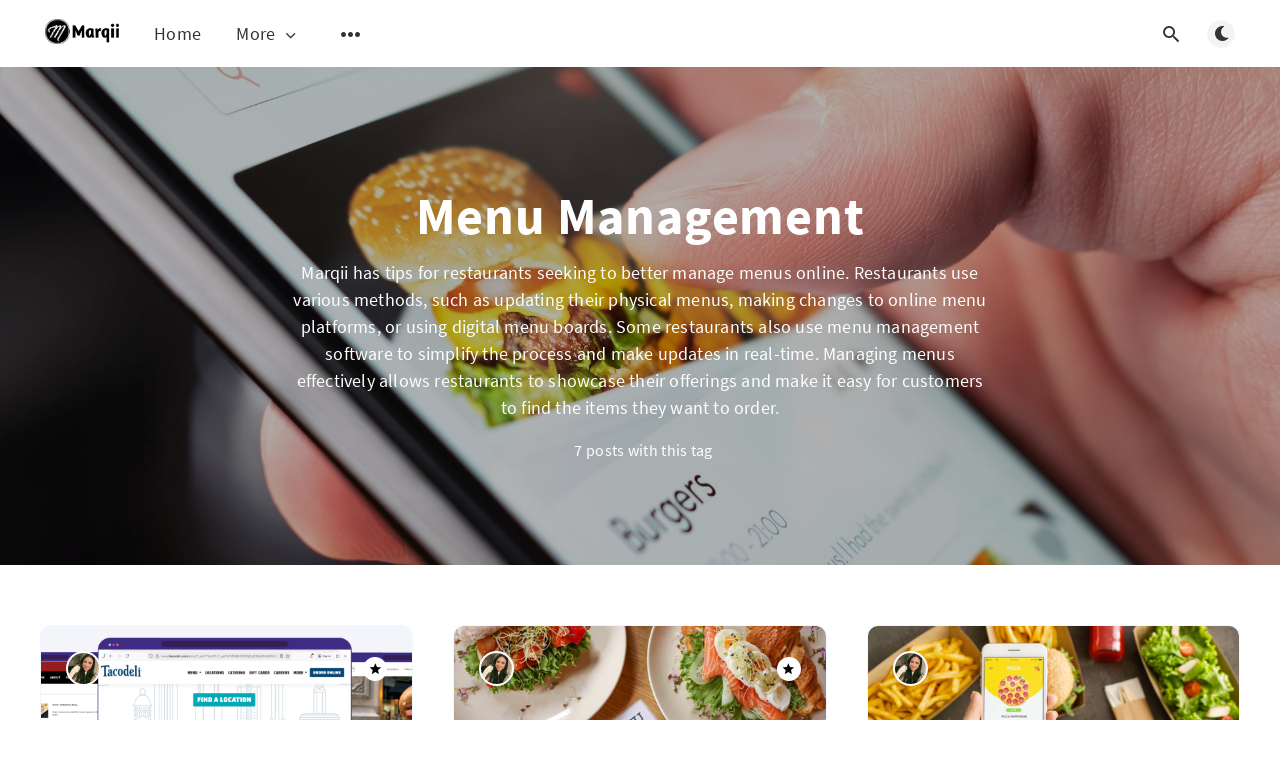

--- FILE ---
content_type: text/html; charset=utf-8
request_url: https://blog.marqii.com/tag/menu-management/
body_size: 6312
content:
<!DOCTYPE html>
<html lang="en">
  <head>
    <meta charset="utf-8" />
    <meta http-equiv="X-UA-Compatible" content="IE=edge" />

    <title>Menu Management | Blog | Marqii</title>
    <meta name="HandheldFriendly" content="True" />
    <meta name="viewport" content="width=device-width, initial-scale=1.0" />

    <link rel="preload" href="/assets/css/app.css?v=f51b4a405d" as="style" />
    <link rel="preload" href="/assets/js/manifest.js?v=f51b4a405d" as="script" />
    <link rel="preload" href="/assets/js/vendor.js?v=f51b4a405d" as="script" />
    <link rel="preload" href="/assets/js/app.js?v=f51b4a405d" as="script" />

      <link rel="preload" href="/assets/css/listing.css?v=f51b4a405d" as="style" />


    <style>
      /* These font-faces are here to make fonts work if the Ghost instance is installed in a subdirectory */

      /* source-sans-pro-regular */
      @font-face {
        font-family: 'Source Sans Pro';
        font-style: normal;
        font-weight: 400;
        font-display: swap;
        src: local('SourceSansPro-Regular'),
            url("/assets/fonts/source-sans-pro/latin/source-sans-pro-regular.woff2?v=f51b4a405d") format('woff2'),
            url("/assets/fonts/source-sans-pro/latin/source-sans-pro-regular.woff?v=f51b4a405d") format('woff');
      }

      /* source-sans-pro-600 */
      @font-face {
        font-family: 'Source Sans Pro';
        font-style: normal;
        font-weight: 600;
        font-display: swap;
        src: local('SourceSansPro-SemiBold'),
            url("/assets/fonts/source-sans-pro/latin/source-sans-pro-600.woff2?v=f51b4a405d") format('woff2'),
            url("/assets/fonts/source-sans-pro/latin/source-sans-pro-600.woff?v=f51b4a405d") format('woff');
      }

      /* source-sans-pro-700 */
      @font-face {
        font-family: 'Source Sans Pro';
        font-style: normal;
        font-weight: 700;
        font-display: swap;
        src: local('SourceSansPro-Bold'),
            url("/assets/fonts/source-sans-pro/latin/source-sans-pro-700.woff2?v=f51b4a405d") format('woff2'),
            url("/assets/fonts/source-sans-pro/latin/source-sans-pro-700.woff?v=f51b4a405d") format('woff');
      }

      /* iconmoon */
      @font-face {
        font-family: 'icomoon';
        font-weight: normal;
        font-style: normal;
        font-display: swap;
        src: url("/assets/fonts/icomoon/icomoon.eot?101fc3?v=f51b4a405d");
        src: url("/assets/fonts/icomoon/icomoon.eot?101fc3?v=f51b4a405d#iefix") format('embedded-opentype'),
        url("/assets/fonts/icomoon/icomoon.ttf?101fc3?v=f51b4a405d") format('truetype'),
        url("/assets/fonts/icomoon/icomoon.woff?101fc3?v=f51b4a405d") format('woff'),
        url("/assets/fonts/icomoon/icomoon.svg?101fc3?v=f51b4a405d#icomoon") format('svg');
      }
    </style>

    <link rel="stylesheet" type="text/css" href="/assets/css/app.css?v=f51b4a405d" media="screen" />

      <link rel="stylesheet" type="text/css" href="/assets/css/listing.css?v=f51b4a405d" media="screen" />


    

    <meta name="description" content="Marqii has tips for restaurants seeking to better manage menus online. Managing menus effectively allows restaurants to showcase their offerings and make it easy for customers to find the items they want to order.">
    <link rel="icon" href="https://blog.marqii.com/content/images/size/w256h256/2023/03/Marqii_Brandmark_Square_RGB.png" type="image/png">
    <link rel="canonical" href="https://blog.marqii.com/tag/menu-management/">
    <meta name="referrer" content="no-referrer-when-downgrade">
    
    <meta property="og:site_name" content="Marqii">
    <meta property="og:type" content="website">
    <meta property="og:title" content="Menu Management | Blog | Marqii">
    <meta property="og:description" content="Marqii has tips for restaurants seeking to better manage menus online. Managing menus effectively allows restaurants to showcase their offerings and make it easy for customers to find the items they want to order.">
    <meta property="og:url" content="https://blog.marqii.com/tag/menu-management/">
    <meta property="og:image" content="https://blog.marqii.com/content/images/2023/04/iStock-1287186696-1.jpg">
    <meta property="article:publisher" content="https://www.facebook.com/getmarqii">
    <meta name="twitter:card" content="summary_large_image">
    <meta name="twitter:title" content="Menu Management | Blog | Marqii">
    <meta name="twitter:description" content="Marqii has tips for restaurants seeking to better manage menus online. Managing menus effectively allows restaurants to showcase their offerings and make it easy for customers to find the items they want to order.">
    <meta name="twitter:url" content="https://blog.marqii.com/tag/menu-management/">
    <meta name="twitter:image" content="https://blog.marqii.com/content/images/2023/04/iStock-1287186696.jpg">
    <meta property="og:image:width" content="1200">
    <meta property="og:image:height" content="734">
    
    <script type="application/ld+json">
{
    "@context": "https://schema.org",
    "@type": "Series",
    "publisher": {
        "@type": "Organization",
        "name": "Marqii",
        "url": "https://blog.marqii.com/",
        "logo": {
            "@type": "ImageObject",
            "url": "https://blog.marqii.com/content/images/2023/03/Marqii_Logo_Horizontal_RGB_V1.jpg"
        }
    },
    "url": "https://blog.marqii.com/tag/menu-management/",
    "image": {
        "@type": "ImageObject",
        "url": "https://blog.marqii.com/content/images/2023/04/iStock-1287186696.jpg",
        "width": 1200,
        "height": 734
    },
    "name": "Menu Management",
    "mainEntityOfPage": "https://blog.marqii.com/tag/menu-management/",
    "description": "Marqii has tips for restaurants seeking to better manage menus online. Managing menus effectively allows restaurants to showcase their offerings and make it easy for customers to find the items they want to order."
}
    </script>

    <meta name="generator" content="Ghost 5.130">
    <link rel="alternate" type="application/rss+xml" title="Marqii" href="https://blog.marqii.com/rss/">
    
    <script defer src="https://cdn.jsdelivr.net/ghost/sodo-search@~1.8/umd/sodo-search.min.js" data-key="96936a836ed2f01d45dcb7e68a" data-styles="https://cdn.jsdelivr.net/ghost/sodo-search@~1.8/umd/main.css" data-sodo-search="https://blog.marqii.com/" data-locale="en" crossorigin="anonymous"></script>
    
    <link href="https://blog.marqii.com/webmentions/receive/" rel="webmention">
    <script defer src="/public/cards.min.js?v=f51b4a405d"></script><style>:root {--ghost-accent-color: #F46036;}</style>
    <link rel="stylesheet" type="text/css" href="/public/cards.min.css?v=f51b4a405d">
    <!-- Google tag (gtag.js) -->
<script async src="https://www.googletagmanager.com/gtag/js?id=G-2ZKDJMHXGX"></script>
<script>
  window.dataLayer = window.dataLayer || [];
  function gtag(){dataLayer.push(arguments);}
  gtag('js', new Date());

  gtag('config', 'G-2ZKDJMHXGX');
</script>

<!-- Facebook Pixel Code -->
<script>
!function(f,b,e,v,n,t,s)
{if(f.fbq)return;n=f.fbq=function(){n.callMethod?
n.callMethod.apply(n,arguments):n.queue.push(arguments)};
if(!f._fbq)f._fbq=n;n.push=n;n.loaded=!0;n.version='2.0';
n.queue=[];t=b.createElement(e);t.async=!0;
t.src=v;s=b.getElementsByTagName(e)[0];
s.parentNode.insertBefore(t,s)}(window, document,'script',
'https://connect.facebook.net/en_US/fbevents.js');
fbq('init', '<228703312769190>');
fbq('track', 'PageView');
</script>
<noscript>
<img height="1" width="1" style="display:none"
src="https://www.facebook.com/tr?id=<228703312769190>&ev=PageView&noscript=1"/>
</noscript>
<!-- End Facebook Pixel Code -->

<script type="text/javascript">
_linkedin_partner_id = "3662724";
window._linkedin_data_partner_ids = window._linkedin_data_partner_ids || [];
window._linkedin_data_partner_ids.push(_linkedin_partner_id);
</script><script type="text/javascript">
(function(l) {
if (!l){window.lintrk = function(a,b){window.lintrk.q.push([a,b])};
window.lintrk.q=[]}
var s = document.getElementsByTagName("script")[0];
var b = document.createElement("script");
b.type = "text/javascript";b.async = true;
b.src = "https://snap.licdn.com/li.lms-analytics/insight.min.js";
s.parentNode.insertBefore(b, s);})(window.lintrk);
</script>
<noscript>
<img height="1" width="1" style="display:none;" alt="" src="https://px.ads.linkedin.com/collect/?pid=3662724&fmt=gif" />
</noscript>

<!-- Start of HubSpot Embed Code -->
<script type="text/javascript" id="hs-script-loader" async defer src="//js.hs-scripts.com/22680701.js"></script>
<!-- End of HubSpot Embed Code -->

    <style>
      :root {
        --primary-subtle-color: var(--ghost-accent-color) !important;
      }
    </style>

    <script>
      // @license magnet:?xt=urn:btih:d3d9a9a6595521f9666a5e94cc830dab83b65699&dn=expat.txt Expat
      const ghostHost = "https://blog.marqii.com"
      // @license-end
    </script>

      <script>
        const nativeSearchEnabled = true
      </script>



    <script>
      if (typeof Storage !== 'undefined') {
        const currentSavedTheme = localStorage.getItem('theme')

        if (currentSavedTheme && currentSavedTheme === 'dark') {
          document.documentElement.setAttribute('data-theme', 'dark')
        } else {
          document.documentElement.setAttribute('data-theme', 'light')
        }
      }
    </script>
  </head>
  <body class="tag-template tag-menu-management">
    



  
<header class="m-header with-picture js-header">
  <div class="m-mobile-topbar" data-animate="fade-down">
    <button class="m-icon-button in-mobile-topbar js-open-menu" aria-label="Open menu">
      <span class="icon-menu" aria-hidden="true"></span>
    </button>
      <a href="https://blog.marqii.com" class="m-logo in-mobile-topbar">
        <img src="https://blog.marqii.com/content/images/2023/03/Marqii_Logo_Horizontal_RGB_V1.jpg" alt="Marqii" class="m-logo__image-light">
          <img src="https://blog.marqii.com/content/images/2023/03/Marqii_Logo_Horizontal_RGB_V2.png" alt="Marqii" class="m-logo__image-dark">
      </a>
    <button class="m-icon-button in-mobile-topbar " data-ghost-search aria-label="Open search">
      <span class="icon-search" aria-hidden="true"></span>
    </button>
  </div>

  <div class="m-menu js-menu">
    <button class="m-icon-button outlined as-close-menu js-close-menu" aria-label="Close menu">
      <span class="icon-close"></span>
    </button>
    <div class="m-menu__main" data-animate="fade-down">
      <div class="l-wrapper">
        <div class="m-nav js-main-nav">
          <nav class="m-nav__left js-main-nav-left" role="navigation" aria-label="Main menu">
            <ul>
                <li class="only-desktop">
                  <a href="https://blog.marqii.com" class="m-logo">
                    <img src="https://blog.marqii.com/content/images/2023/03/Marqii_Logo_Horizontal_RGB_V1.jpg" alt="Marqii" class="m-logo__image-light">
                      <img src="https://blog.marqii.com/content/images/2023/03/Marqii_Logo_Horizontal_RGB_V2.png" alt="Marqii" class="m-logo__image-dark">
                  </a>
                </li>
                
    <li class="nav-home">
      <a href="https://www.marqii.com">Home</a>
    </li>

                <li class="more">
                  <span>
                    <a href="javascript:void(0);" class="js-open-secondary-menu">
                      More
                      <span class="icon-chevron-down" aria-hidden="true"></span>
                    </a>
                  </span>
                </li>
              <li class="submenu-option js-submenu-option">
                <button class="m-icon-button in-menu-main more js-toggle-submenu" aria-label="Open submenu">
                  <span class="icon-more" aria-hidden="true"></span>
                </button>
                <div class="m-submenu js-submenu">
                  <div class="l-wrapper in-submenu">
                    <section class="m-recent-articles">
                      <h3 class="m-submenu-title in-recent-articles">Recent articles</h3>
                          <div class="swiper js-recent-slider">
                            <div class="swiper-wrapper">
                                <div class="swiper-slide">
                                  <a href="/the-2025-search-recap-for-restaurants/" class="m-recent-article">
                                    <div class="m-recent-article__picture ">
                                        <img src="/content/images/size/w300/2025/12/Google_Homepage.svg.png" loading="lazy" alt="">
                                    </div>
                                    <h3 class="m-recent-article__title js-recent-article-title" title="The 2025 Search Recap: What Google’s Changes Mean for Restaurants">
                                      The 2025 Search Recap: What Google’s Changes Mean for Restaurants
                                    </h3>
                                    <span class="m-recent-article__date">6 days ago</span>
                                  </a>
                                </div>
                                <div class="swiper-slide">
                                  <a href="/a-restaurant-guide-to-review-extortion/" class="m-recent-article">
                                    <div class="m-recent-article__picture ">
                                        <img src="/content/images/size/w300/2025/12/Blog-Featured-Images--3-.png" loading="lazy" alt="">
                                    </div>
                                    <h3 class="m-recent-article__title js-recent-article-title" title="A Restaurant Guide to Review Extortion and Review Bombing">
                                      A Restaurant Guide to Review Extortion and Review Bombing
                                    </h3>
                                    <span class="m-recent-article__date">25 days ago</span>
                                  </a>
                                </div>
                                <div class="swiper-slide">
                                  <a href="/5-tips-for-a-restaurant-website-that-actually-drives-business/" class="m-recent-article">
                                    <div class="m-recent-article__picture ">
                                        <img src="/content/images/size/w300/2025/12/Blog-Featured-Images--1-.svg" loading="lazy" alt="">
                                    </div>
                                    <h3 class="m-recent-article__title js-recent-article-title" title="5 Tips for a Restaurant Website That Actually Drives Business">
                                      5 Tips for a Restaurant Website That Actually Drives Business
                                    </h3>
                                    <span class="m-recent-article__date">a month ago</span>
                                  </a>
                                </div>
                                <div class="swiper-slide">
                                  <a href="/introducing-marqiis-first-party-reviews/" class="m-recent-article">
                                    <div class="m-recent-article__picture ">
                                        <img src="/content/images/size/w300/2025/11/Blog-Featured-Images--2-.png" loading="lazy" alt="">
                                    </div>
                                    <h3 class="m-recent-article__title js-recent-article-title" title="Introducing Marqii’s First Party Reviews: Taking Control of Your Digital Reputation">
                                      Introducing Marqii’s First Party Reviews: Taking Control of Your Digital Reputation
                                    </h3>
                                    <span class="m-recent-article__date">2 months ago</span>
                                  </a>
                                </div>
                            </div>
                          </div>
                    </section>
                    <section class="m-tags">
                      <h3 class="m-submenu-title">Tags</h3>
                        <ul>
                            <li>
                              <a href="/tag/ghost-kitchens/">Ghost Kitchens</a>
                            </li>
                            <li>
                              <a href="/tag/google-for-restaurants/">Google for Restaurants</a>
                            </li>
                            <li>
                              <a href="/tag/holidays/">Holidays</a>
                            </li>
                            <li>
                              <a href="/tag/listings-management/">Listings Management</a>
                            </li>
                            <li>
                              <a href="/tag/local-search/">Local Search for Restaurants</a>
                            </li>
                            <li>
                              <a href="/tag/menu-management/">Menu Management</a>
                            </li>
                            <li>
                              <a href="/tag/news/">News</a>
                            </li>
                            <li>
                              <a href="/tag/podcasts/">Podcasts</a>
                            </li>
                            <li>
                              <a href="/tag/best-practices/">Restaurant Best Practices</a>
                            </li>
                        </ul>
                    </section>
                  </div>
                </div>
              </li>
            </ul>
          </nav>
          <div class="m-nav__right">
            <button class="m-icon-button in-menu-main " data-ghost-search aria-label="Open search">
              <span class="icon-search" aria-hidden="true"></span>
            </button>
            <div class="m-toggle-darkmode js-tooltip" data-tippy-content="Toggle light/dark mode" tabindex="0">
              <label for="toggle-darkmode" class="sr-only">
                Toggle light/dark mode
              </label>
              <input id="toggle-darkmode" type="checkbox" class="js-toggle-darkmode">
              <div>
                <span class="icon-moon moon" aria-hidden="true"></span>
                <span class="icon-sunny sun" aria-hidden="true"></span>
              </div>
            </div>
          </div>
        </div>
      </div>
    </div>
  </div>

    <div id="secondary-navigation-template" style="display: none;">
      
  <ul class="m-secondary-menu">
      <li class="nav-restaurant-best-practices">
        <a href="https://blog.marqii.com/tag/ghost-kitchens/">Restaurant Best Practices</a>
      </li>
      <li class="nav-menu-management">
        <a href="https://blog.marqii.com/tag/menu-management/">Menu Management</a>
      </li>
      <li class="nav-review-management">
        <a href="https://blog.marqii.com/tag/review-management/">Review Management</a>
      </li>
      <li class="nav-industry-news">
        <a href="https://blog.marqii.com/tag/industry-news/">Industry News</a>
      </li>
      <li class="nav-local-search-for-restaurants">
        <a href="https://blog.marqii.com/tag/local-search/">Local Search for Restaurants</a>
      </li>
      <li class="nav-google-business-profiles">
        <a href="https://blog.marqii.com/tag/google-for-restaurants/">Google Business Profiles</a>
      </li>
      <li class="nav-restaurant-hours">
        <a href="https://blog.marqii.com/tag/restaurant-hours/">Restaurant Hours</a>
      </li>
      <li class="nav-ghost-kitchens-virtual-brands">
        <a href="https://blog.marqii.com/tag/ghost-kitchens/">Ghost Kitchens &amp; Virtual Brands</a>
      </li>
      <li class="nav-restaurant-technology">
        <a href="https://blog.marqii.com/tag/restaurant-software/">Restaurant Technology</a>
      </li>
      <li class="nav-holidays">
        <a href="https://blog.marqii.com/tag/holidays/">Holidays</a>
      </li>
      <li class="nav-webinars">
        <a href="https://blog.marqii.com/tag/webinars/">Webinars</a>
      </li>
      <li class="nav-podcasts">
        <a href="https://blog.marqii.com/tag/podcasts/">Podcasts</a>
      </li>
      <li class="nav-marqii-dashboard-log-in">
        <a href="https://marqii.optimizelocation.com/users/login">Marqii Dashboard Log In</a>
      </li>
  </ul>

    </div>
</header>

<main class="main-wrap">
    
  <section class="m-hero with-picture" data-animate="fade">
    <div class="m-hero__picture ">
      <img
        srcset="
          /content/images/size/w300/2023/04/iStock-1287186696.jpg 300w,
          /content/images/size/w600/2023/04/iStock-1287186696.jpg 600w,
          /content/images/size/w1000/2023/04/iStock-1287186696.jpg 1000w,
          /content/images/size/w2000/2023/04/iStock-1287186696.jpg 2000w
        "
        sizes="(max-width: 600px) 600px, (max-width: 1000px) 1000px, 2000px"
        src="/content/images/size/w1000/2023/04/iStock-1287186696.jpg"
        alt=""
      />
    </div>
    <div class="m-hero__content" data-animate="fade-down">
      <h1 class="m-hero-title bigger">Menu Management</h1>
        <p class="m-hero-description">
          Marqii has tips for restaurants seeking to better manage menus online. Restaurants use various methods, such as updating their physical menus, making changes to online menu platforms, or using digital menu boards. Some restaurants also use menu management software to simplify the process and make updates in real-time. Managing menus effectively allows restaurants to showcase their offerings and make it easy for customers to find the items they want to order.
        </p>
      <div class="m-hero__meta">
        <ul class="m-hero-stats">
          <li>
            7 posts with this tag
          </li>
        </ul>
      </div>
    </div>
    </section>
  
  <div class="l-content">
    <div class="l-wrapper" data-animate="fade-up">
      <div class="l-grid centered">
        
  <article class="m-article-card  post tag-local-search tag-menu-management tag-best-practices tag-webinars featured">
    <div class="m-article-card__picture">
      <a href="/5-tips-for-a-restaurant-website-that-actually-drives-business/" class="m-article-card__picture-link" aria-hidden="true" tabindex="-1"></a>
        <img class="m-article-card__picture-background" src="/content/images/size/w600/2025/12/Blog-Featured-Images--1-.svg" loading="lazy" alt="">
      <a href="https://blog.marqii.com/author/nadine/" class="m-article-card__author js-tooltip" aria-label="Nadine De La Fuente" data-tippy-content="Posted by Nadine De La Fuente ">
          <div style="background-image: url(/content/images/size/w100/2024/01/01HHRBN8D934WF8S5Y5R21PBB0-low-res-branded-.jpeg);"></div>
      </a>
        <a href="/5-tips-for-a-restaurant-website-that-actually-drives-business/" class="m-article-card__featured js-tooltip" data-tippy-content="Featured" aria-label="Featured">
          <span class="icon-star" aria-hidden="true"></span>
        </a>
    </div>
      <div class="m-article-card__info">
        <a href="https://blog.marqii.com/tag/local-search/" class="m-article-card__tag">Local Search for Restaurants</a>
      <a href="/5-tips-for-a-restaurant-website-that-actually-drives-business/" class="m-article-card__info-link" aria-label="5 Tips for a Restaurant Website That Actually Drives Business">
        <div>
          <h2 class="m-article-card__title js-article-card-title " title="5 Tips for a Restaurant Website That Actually Drives Business">
            5 Tips for a Restaurant Website That Actually Drives Business
          </h2>
        </div>
        <div class="m-article-card__timestamp">
          <span>a month ago</span>
          <span>&bull;</span>
          <span>6 min read</span>
        </div>
      </a>
    </div>
  </article>
  <article class="m-article-card  post tag-menu-management tag-google-for-restaurants featured">
    <div class="m-article-card__picture">
      <a href="/the-importance-of-accurate-online-menus-for-restaurants/" class="m-article-card__picture-link" aria-hidden="true" tabindex="-1"></a>
        <img class="m-article-card__picture-background" src="/content/images/size/w600/2025/03/Blog-Featured-Images--7-.png" loading="lazy" alt="">
      <a href="https://blog.marqii.com/author/nadine/" class="m-article-card__author js-tooltip" aria-label="Nadine De La Fuente" data-tippy-content="Posted by Nadine De La Fuente ">
          <div style="background-image: url(/content/images/size/w100/2024/01/01HHRBN8D934WF8S5Y5R21PBB0-low-res-branded-.jpeg);"></div>
      </a>
        <a href="/the-importance-of-accurate-online-menus-for-restaurants/" class="m-article-card__featured js-tooltip" data-tippy-content="Featured" aria-label="Featured">
          <span class="icon-star" aria-hidden="true"></span>
        </a>
    </div>
      <div class="m-article-card__info">
        <a href="https://blog.marqii.com/tag/menu-management/" class="m-article-card__tag">Menu Management</a>
      <a href="/the-importance-of-accurate-online-menus-for-restaurants/" class="m-article-card__info-link" aria-label="The Importance of Accurate Online Menus for Restaurants">
        <div>
          <h2 class="m-article-card__title js-article-card-title " title="The Importance of Accurate Online Menus for Restaurants">
            The Importance of Accurate Online Menus for Restaurants
          </h2>
        </div>
        <div class="m-article-card__timestamp">
          <span>10 months ago</span>
          <span>&bull;</span>
          <span>5 min read</span>
        </div>
      </a>
    </div>
  </article>
  <article class="m-article-card  post tag-menu-management tag-best-practices tag-restaurant-management">
    <div class="m-article-card__picture">
      <a href="/online-menu-management/" class="m-article-card__picture-link" aria-hidden="true" tabindex="-1"></a>
        <img class="m-article-card__picture-background" src="/content/images/size/w600/2024/04/8.png" loading="lazy" alt="">
      <a href="https://blog.marqii.com/author/nadine/" class="m-article-card__author js-tooltip" aria-label="Nadine De La Fuente" data-tippy-content="Posted by Nadine De La Fuente ">
          <div style="background-image: url(/content/images/size/w100/2024/01/01HHRBN8D934WF8S5Y5R21PBB0-low-res-branded-.jpeg);"></div>
      </a>
    </div>
      <div class="m-article-card__info">
        <a href="https://blog.marqii.com/tag/menu-management/" class="m-article-card__tag">Menu Management</a>
      <a href="/online-menu-management/" class="m-article-card__info-link" aria-label="Boosting Your Restaurant’s Digital Presence: A Guide to Online Menu Management">
        <div>
          <h2 class="m-article-card__title js-article-card-title " title="Boosting Your Restaurant’s Digital Presence: A Guide to Online Menu Management">
            Boosting Your Restaurant’s Digital Presence: A Guide to Online Menu Management
          </h2>
        </div>
        <div class="m-article-card__timestamp">
          <span>2 years ago</span>
          <span>&bull;</span>
          <span>5 min read</span>
        </div>
      </a>
    </div>
  </article>
  <article class="m-article-card  post tag-best-practices tag-review-management tag-menu-management tag-local-search tag-google-for-restaurants featured">
    <div class="m-article-card__picture">
      <a href="/guide-to-digital-restaurant-management/" class="m-article-card__picture-link" aria-hidden="true" tabindex="-1"></a>
        <img class="m-article-card__picture-background" src="/content/images/size/w600/2024/04/Blog-Featured-Images--3-.png" loading="lazy" alt="">
      <a href="https://blog.marqii.com/author/helen/" class="m-article-card__author js-tooltip" aria-label="Helen Ralowicz-Chapman" data-tippy-content="Posted by Helen Ralowicz-Chapman ">
          <div style="background-image: url(/content/images/size/w100/2023/11/Helen-Headshot.jpg);"></div>
      </a>
        <a href="/guide-to-digital-restaurant-management/" class="m-article-card__featured js-tooltip" data-tippy-content="Featured" aria-label="Featured">
          <span class="icon-star" aria-hidden="true"></span>
        </a>
    </div>
      <div class="m-article-card__info">
        <a href="https://blog.marqii.com/tag/best-practices/" class="m-article-card__tag">Restaurant Best Practices</a>
      <a href="/guide-to-digital-restaurant-management/" class="m-article-card__info-link" aria-label="A Comprehensive Guide To Digital Restaurant Management: SEO, Hours &amp; Location, Menus, Reviews, and Analytics">
        <div>
          <h2 class="m-article-card__title js-article-card-title " title="A Comprehensive Guide To Digital Restaurant Management: SEO, Hours &amp; Location, Menus, Reviews, and Analytics">
            A Comprehensive Guide To Digital Restaurant Management: SEO, Hours &amp; Location, Menus, Reviews, and Analytics
          </h2>
        </div>
        <div class="m-article-card__timestamp">
          <span>2 years ago</span>
          <span>&bull;</span>
          <span>19 min read</span>
        </div>
      </a>
    </div>
  </article>
  <article class="m-article-card  post tag-google-for-restaurants tag-menu-management tag-local-search featured">
    <div class="m-article-card__picture">
      <a href="/restaurant-menus-on-google-maps/" class="m-article-card__picture-link" aria-hidden="true" tabindex="-1"></a>
        <img class="m-article-card__picture-background" src="/content/images/size/w600/2023/05/Breads-Bakery-Google-Map-Menu-1.png" loading="lazy" alt="">
      <a href="https://blog.marqii.com/author/marqii/" class="m-article-card__author js-tooltip" aria-label="Marqii" data-tippy-content="Posted by Marqii ">
          <div style="background-image: url(/assets/images/default-avatar-square-small.jpg?v=f51b4a405d);"></div>
      </a>
        <a href="/restaurant-menus-on-google-maps/" class="m-article-card__featured js-tooltip" data-tippy-content="Featured" aria-label="Featured">
          <span class="icon-star" aria-hidden="true"></span>
        </a>
    </div>
      <div class="m-article-card__info">
        <a href="https://blog.marqii.com/tag/google-for-restaurants/" class="m-article-card__tag">Google for Restaurants</a>
      <a href="/restaurant-menus-on-google-maps/" class="m-article-card__info-link" aria-label="Restaurant Menus on Google Maps">
        <div>
          <h2 class="m-article-card__title js-article-card-title " title="Restaurant Menus on Google Maps">
            Restaurant Menus on Google Maps
          </h2>
        </div>
        <div class="m-article-card__timestamp">
          <span>3 years ago</span>
          <span>&bull;</span>
          <span>2 min read</span>
        </div>
      </a>
    </div>
  </article>
  <article class="m-article-card  post tag-local-search tag-menu-management tag-hash-import-2023-03-07-00-12 tag-google-for-restaurants tag-best-practices">
    <div class="m-article-card__picture">
      <a href="/3-tips-to-get-your-guests-to-order-online-from-you-directly-instead-of-from-a-3rd-party/" class="m-article-card__picture-link" aria-hidden="true" tabindex="-1"></a>
        <img class="m-article-card__picture-background" src="/content/images/size/w600/2023/03/3tipstogetyourguest.jpeg" loading="lazy" alt="">
      <a href="https://blog.marqii.com/author/marqii/" class="m-article-card__author js-tooltip" aria-label="Marqii" data-tippy-content="Posted by Marqii ">
          <div style="background-image: url(/assets/images/default-avatar-square-small.jpg?v=f51b4a405d);"></div>
      </a>
    </div>
      <div class="m-article-card__info">
        <a href="https://blog.marqii.com/tag/local-search/" class="m-article-card__tag">Local Search for Restaurants</a>
      <a href="/3-tips-to-get-your-guests-to-order-online-from-you-directly-instead-of-from-a-3rd-party/" class="m-article-card__info-link" aria-label="3 Tips to Get More Direct Delivery Orders">
        <div>
          <h2 class="m-article-card__title js-article-card-title " title="3 Tips to Get More Direct Delivery Orders">
            3 Tips to Get More Direct Delivery Orders
          </h2>
        </div>
        <div class="m-article-card__timestamp">
          <span>4 years ago</span>
          <span>&bull;</span>
          <span>4 min read</span>
        </div>
      </a>
    </div>
  </article>
  <article class="m-article-card  post tag-webinars tag-hash-import-2023-03-07-00-12 tag-menu-management tag-local-search">
    <div class="m-article-card__picture">
      <a href="/webinar/" class="m-article-card__picture-link" aria-hidden="true" tabindex="-1"></a>
        <img class="m-article-card__picture-background" src="/content/images/size/w600/2023/03/Webinar-promo-9.30.jpg" loading="lazy" alt="">
      <a href="https://blog.marqii.com/author/marqii/" class="m-article-card__author js-tooltip" aria-label="Marqii" data-tippy-content="Posted by Marqii ">
          <div style="background-image: url(/assets/images/default-avatar-square-small.jpg?v=f51b4a405d);"></div>
      </a>
    </div>
      <div class="m-article-card__info">
        <a href="https://blog.marqii.com/tag/webinars/" class="m-article-card__tag">Webinars</a>
      <a href="/webinar/" class="m-article-card__info-link" aria-label="Webinar: Discover the Easy-to-Implement Marketing System that Automatically Generates New Guests">
        <div>
          <h2 class="m-article-card__title js-article-card-title " title="Webinar: Discover the Easy-to-Implement Marketing System that Automatically Generates New Guests">
            Webinar: Discover the Easy-to-Implement Marketing System that Automatically Generates New Guests
          </h2>
        </div>
        <div class="m-article-card__timestamp">
          <span>4 years ago</span>
          <span>&bull;</span>
          <span>1 min read</span>
        </div>
      </a>
    </div>
  </article>
      </div>
    </div>
    
<div class="l-wrapper">
  <nav class="m-pagination" aria-label="Pagination">
    <span class="m-pagination__text">Page 1 of 1</span>
  </nav>
</div>

  </div>
</main>



    
<footer class="m-footer">
  <div class="m-footer__content">
      <nav class="m-footer__nav-secondary" role="navigation" aria-label="Secondary menu in footer">
        
  <ul class="m-secondary-menu">
      <li class="nav-restaurant-best-practices">
        <a href="https://blog.marqii.com/tag/ghost-kitchens/">Restaurant Best Practices</a>
      </li>
      <li class="nav-menu-management">
        <a href="https://blog.marqii.com/tag/menu-management/">Menu Management</a>
      </li>
      <li class="nav-review-management">
        <a href="https://blog.marqii.com/tag/review-management/">Review Management</a>
      </li>
      <li class="nav-industry-news">
        <a href="https://blog.marqii.com/tag/industry-news/">Industry News</a>
      </li>
      <li class="nav-local-search-for-restaurants">
        <a href="https://blog.marqii.com/tag/local-search/">Local Search for Restaurants</a>
      </li>
      <li class="nav-google-business-profiles">
        <a href="https://blog.marqii.com/tag/google-for-restaurants/">Google Business Profiles</a>
      </li>
      <li class="nav-restaurant-hours">
        <a href="https://blog.marqii.com/tag/restaurant-hours/">Restaurant Hours</a>
      </li>
      <li class="nav-ghost-kitchens-virtual-brands">
        <a href="https://blog.marqii.com/tag/ghost-kitchens/">Ghost Kitchens &amp; Virtual Brands</a>
      </li>
      <li class="nav-restaurant-technology">
        <a href="https://blog.marqii.com/tag/restaurant-software/">Restaurant Technology</a>
      </li>
      <li class="nav-holidays">
        <a href="https://blog.marqii.com/tag/holidays/">Holidays</a>
      </li>
      <li class="nav-webinars">
        <a href="https://blog.marqii.com/tag/webinars/">Webinars</a>
      </li>
      <li class="nav-podcasts">
        <a href="https://blog.marqii.com/tag/podcasts/">Podcasts</a>
      </li>
      <li class="nav-marqii-dashboard-log-in">
        <a href="https://marqii.optimizelocation.com/users/login">Marqii Dashboard Log In</a>
      </li>
  </ul>

      </nav>
    <nav class="m-footer-social">
        <a href="https://www.facebook.com/getmarqii" target="_blank" rel="noopener" aria-label="Facebook">
          <span class="icon-facebook" aria-hidden="true"></span>
        </a>
      <a href="https://blog.marqii.com/rss" aria-label="RSS">
        <span class="icon-rss" aria-hidden="true"></span>
      </a>
    </nav>
    <p class="m-footer-copyright">
      <span>Marqii &copy; 2026</span>
      <span>&nbsp; &bull; &nbsp;</span>
      <span>Published with <a href="https://ghost.org" target="_blank" rel="noopener">Ghost</a></span>
    </p>
    <p class="m-footer-copyright jslicense">
      <a href="/assets/html/javascript.html?v=f51b4a405d" rel="jslicense">JavaScript license information</a>
    </p>
  </div>
</footer>

    <script defer src="/assets/js/manifest.js?v=f51b4a405d"></script>
    <script defer src="/assets/js/vendor.js?v=f51b4a405d"></script>
    <script defer src="/assets/js/app.js?v=f51b4a405d"></script>

    

    
  </body>
</html>


--- FILE ---
content_type: image/svg+xml
request_url: https://blog.marqii.com/content/images/size/w300/2025/12/Blog-Featured-Images--1-.svg
body_size: 526817
content:
<svg xmlns="http://www.w3.org/2000/svg" xmlns:xlink="http://www.w3.org/1999/xlink" width="1500" zoomAndPan="magnify" viewBox="0 0 1125 374.999991" height="500" preserveAspectRatio="xMidYMid meet" version="1.0"><defs></defs><rect x="-112.5" width="1350" fill="#ffffff" y="-37.499999" height="449.999989" fill-opacity="1"></rect><rect x="-112.5" width="1350" fill="#f3f5fa" y="-37.499999" height="449.999989" fill-opacity="1"></rect><g transform="matrix(0.590068, 0, 0, 0.588977, -3.497785, -24.873718)"><image x="0" y="0" width="1918" xlink:href="[data-uri]" height="694" preserveAspectRatio="xMidYMid meet"></image></g></svg>

--- FILE ---
content_type: image/svg+xml
request_url: https://blog.marqii.com/content/images/size/w600/2025/12/Blog-Featured-Images--1-.svg
body_size: 526808
content:
<svg xmlns="http://www.w3.org/2000/svg" xmlns:xlink="http://www.w3.org/1999/xlink" width="1500" zoomAndPan="magnify" viewBox="0 0 1125 374.999991" height="500" preserveAspectRatio="xMidYMid meet" version="1.0"><defs></defs><rect x="-112.5" width="1350" fill="#ffffff" y="-37.499999" height="449.999989" fill-opacity="1"></rect><rect x="-112.5" width="1350" fill="#f3f5fa" y="-37.499999" height="449.999989" fill-opacity="1"></rect><g transform="matrix(0.590068, 0, 0, 0.588977, -3.497785, -24.873718)"><image x="0" y="0" width="1918" xlink:href="[data-uri]" height="694" preserveAspectRatio="xMidYMid meet"></image></g></svg>